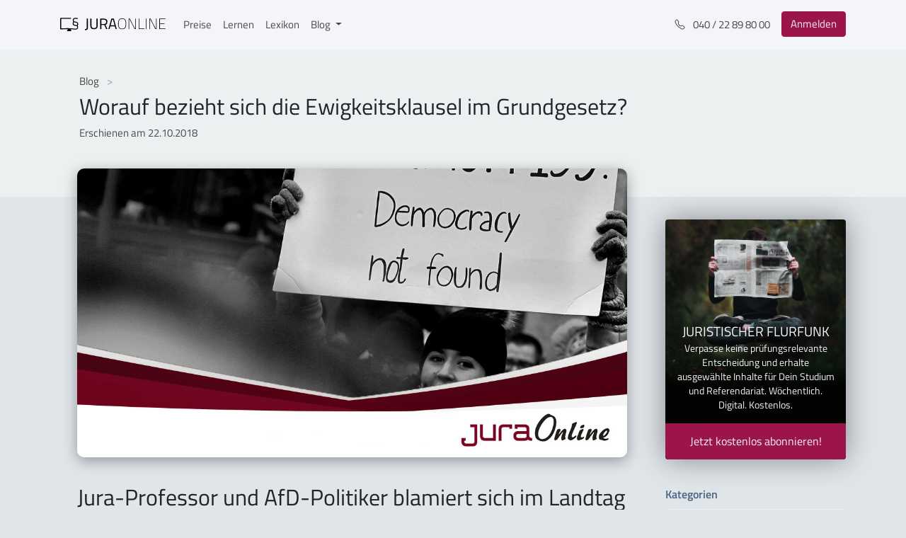

--- FILE ---
content_type: text/html
request_url: https://jura-online.de/blog/2018/10/22/worauf-bezieht-sich-die-ewigkeitsklausel-im-grundgesetz/
body_size: 12302
content:
<!DOCTYPE html>
<html lang="de">
    <head>
        <meta charset="UTF-8">
<meta http-equiv="X-UA-Compatible" content="IE=edge">
<meta name="viewport" content="width=device-width, initial-scale=1">
<meta property="og:locale" content="de">
<meta property="og:site_name" content="Jura Online | Der juristische Fachblog von Jura Online">


    
    <meta property="og:type" content="article">
    <meta property="og:title" content="Worauf bezieht sich die Ewigkeitsklausel im Grundgesetz?">
    <meta property="og:description" content="Demokratie auf ewig? Nicht für Jura-Professor Weber...">
    <meta property="og:image" content="/blog/2018/10/22/worauf-bezieht-sich-die-ewigkeitsklausel-im-grundgesetz/demokratie_weber_afd.jpg">
    <meta property="og:url" content="https://jura-online.de/blog/2018/10/22/worauf-bezieht-sich-die-ewigkeitsklausel-im-grundgesetz/">


<meta name="twitter:domain" content="https://jura-online.de/blog/">



    
    <meta name="description" content= "Demokratie auf ewig? Nicht für Jura-Professor Weber..." >
    <link rel="canonical" href="https://jura-online.de/blog/2018/10/22/worauf-bezieht-sich-die-ewigkeitsklausel-im-grundgesetz/">
    <title>Worauf bezieht sich die Ewigkeitsklausel im Grundgesetz? | Jura Online</title>



<meta name="backend-url" content="https://backend.jura-online.de" />

        
          
        
        
<link rel="stylesheet" href="/blog/css/style.css">

    <meta name="generator" content="Hexo 6.2.0"><link rel="alternate" href="/blog/rss.xml" title="Der juristische Fachblog von Jura Online" type="application/atom+xml">
</head>
    <body>
        <div id="page" class="site">
            <div id="navbar">
    <nav class="main-navbar navbar navbar-expand-sm navbar-light bg-white fixed-top">
        <div class="container-xl">
            <a href="/" class="navbar-brand py-0 mt-n1" title="Link zu Jura Online" alt="Jura Online Logo">
                <svg data-v-57ea3b44="" version="1.1" id="Ebene_1" xmlns="http://www.w3.org/2000/svg" xmlns:xlink="http://www.w3.org/1999/xlink" x="0px" y="0px" viewBox="0 0 1275.8 206.5" xml:space="preserve" class="logo"><g class="st0-dark"><path d="M333,137.4c0,27.3-10.6,30.4-34.6,30.4v-12.6c16.6,0,20.6-1.1,20.6-19.8V28.7h13.8L333,137.4z" class="st1-dark"></path> <path d="M405.8,144.1c19.7,0,30.8-7.6,30.8-27.3V28.7h13.8v87.7c0,28.8-15.8,40-44.6,40c-27.7,0-43.5-11.1-43.5-40
                    V28.7h14v88.1C376.3,136.5,387.2,144.1,405.8,144.1z" class="st1-dark"></path></g> <g class="st0-dark"><path d="M494.4,106.4v48.2h-14V28.7H527c26.4,0,40.2,11.6,40.2,38.2c0,18.6-7.3,31.5-23.1,36.6l24.2,51.1h-15.5
                    l-22.7-48.2H494.4z M527,41.1h-32.6v53h32.8c18.9,0,25.7-11.3,25.7-27.1C552.8,49.7,544.6,41.1,527,41.1z" class="st1-dark"></path></g> <g class="st0-dark"><path d="M614.7,28.7h30.6l34.6,125.9H666l-9.1-32.4h-53.9l-9.1,32.4h-13.8L614.7,28.7z M606.2,109.7h47.7l-19.1-69
                    h-9.5L606.2,109.7z" class="st1-dark"></path></g> <g class="st0-dark"><path d="M696,91.5c0-41.5,9.8-65.9,48.8-65.9c38.9,0,48.8,24,48.8,65.9c0,44-9.6,64.8-48.8,64.8
                    C705.5,156.3,696,133.7,696,91.5z M786.7,91.5c0-37.7-7.6-59.7-41.9-59.7c-34.6,0-41.9,21.7-41.9,59.7c0,38.2,6.7,58.6,41.9,58.6
                    C779.9,150.1,786.7,131.6,786.7,91.5z" class="st1-dark"></path> <path d="M822.1,27.3h15.5l60.6,121.2h4.9V27.3h6.6v127.4h-15.5L833.4,33.5h-4.7v121.2h-6.6V27.3z" class="st1-dark"></path> <path d="M943.2,154.7V27.3h6.6v121.2h62.1v6.2H943.2z" class="st1-dark"></path> <path d="M1031,27.3h6.6v127.4h-6.6V27.3z" class="st1-dark"></path> <path d="M1071.1,27.3h15.5l60.6,121.2h4.9V27.3h6.6v127.4h-15.5l-60.8-121.2h-4.7v121.2h-6.6V27.3z" class="st1-dark"></path> <path d="M1192.1,27.3h74.4v6.2h-67.9v53h57v6.2h-57v55.9h67.9v6.2h-74.4V27.3z" class="st1-dark"></path></g> <path d="M211.6,111.6c0.4-0.7,0.7-1.2,0.8-1.7c1.5-3.5,2.6-7.2,3.2-11c1.2-7.1,0.4-13.8-2.2-18.9
                  c-5.4-10.6-18.3-12.7-27.8-14.2l-2-0.3c-6.6-1-14.1-2.1-18-6.9c-4.1-5-4-14.4-1.5-19.7c3.4-7,12.2-8.5,18.9-8.6
                  c4.5,0,9,0.3,13.4,0.8h0.4c2.3,0.2,4.7,0.5,7,0.7c0.2,0,0.6,0.1,0.9,0.1c2,0.4,4.6,0.9,6.4-0.7c2-1.7,2-5.9,1.1-7.6
                  c-1.3-2.3-4.2-2.5-6.2-2.6c-0.3,0-0.6,0-0.8-0.1c-6.2-0.7-11.3-1.2-16-1.4c-9.3-0.5-20-0.1-28.2,6.1c-7,5.2-10.3,13.9-9.5,25.2
                  c0.4,6.2,2,11,4.8,14.7c0.4,0.4,0.7,0.9,1.1,1.3l0.4,0.4l0,0c-0.4,0.7-0.9,1.3-1.4,1.9c-0.7,0.9-1.3,1.9-1.8,2.8
                  c-5.3,8.8-7.5,22.6,0,32.2c6.7,8.6,19.2,10.4,27.4,11.6l2.8,0.4c5.5,0.7,11.7,1.5,15.8,4.7c4.6,3.6,4.2,11.1,3.5,15.3
                  c-1,6.1-4.4,10.7-9.7,12.9c-6.1,2.5-13.2,1.9-20,1.4h-0.4c-5.7-0.5-11.7-1.1-18.3-1.9c-12.4-1.6-25.4-2.3-36.5-2.8
                  c-33.5-1.4-67-0.9-100.4,1.5c-0.5,0-1.3,0.1-2.1,0.3c-1.6,0.3-3.3,0.4-5,0.3c0-0.1,0-0.2,0-0.4c0-1.4,0-2.8,0-4.1v-111
                  c0-0.3,0-0.7,0-1.1s0-0.7,0-1h0.7h113.1c1.7,0.1,3.3-0.4,4.5-1.6c1-1.2,1.5-2.8,1.3-4.4c-0.2-4.9-4.2-4.8-5.7-4.8H9.6
                  c-0.5,0-4.5-0.4-7.3,2.2c-1.6,1.5-2.5,3.7-2.4,5.9v120.8l0,0v2.7c0,3.3,2.6,8.3,9.5,8.3l0,0c0.6,0,40.2-3,83.8-2.9
                  c-1.9,3.5-3.7,7-5.5,10.6c-1.4,2.8-6.2,8.8-3.9,12.1c1.8,2.6,6.7,1.6,9.3,1.6h33.3c3.1,0,9,0.7,8.2-4.5c-0.2-1.6-1.5-3.2-2.2-4.6
                  l-4.7-8.9l-2.9-5.5c10.3,0.4,20.4,1.1,29.8,2.2l4.2,0.5c7.1,1.1,14.3,1.7,21.5,1.8c15.5,0,31-4.1,34.6-22.4c1-5,2.4-17.2-4.8-24.7
                  C210.6,113.5,211,112.6,211.6,111.6z M197.6,107.9c-0.7-0.3-1.3-0.5-2-0.7c-3.8-0.9-7.6-1.6-11.5-2.2c-10.3-1.5-21.4-3.9-22.8-14.1
                  c-0.8-5.4,0.9-11,5-17.3l0.2-0.3c0.1-0.2,0.3-0.5,0.4-0.6c0.8,0.2,1.5,0.4,2.2,0.7c0.8,0.3,1.6,0.6,2.4,0.8c3.8,1,7.6,1.7,11.4,2.3
                  l2.2,0.4c6.5,1,14.6,2.3,18,7.7c5,7.9,0.3,20-1.8,24.4C200.1,108.8,198.8,108.4,197.6,107.9L197.6,107.9z M201.1,109.8L201.1,109.8z
                  " class="st1-dark"></path></svg>
            </a>
            <div id="navbarSupportedContent" class="collapse navbar-collapse">
                <ul class="navbar-nav mr-auto">
                    <li class="nav-item">
                        <a href="/preise/" class="nav-link" alt="Link zu Preisen">Preise</a>
                    </li>
                    <li class="nav-item">
                        <a href="/lernen/" class="nav-link" alt="Link zu Lernen">Lernen</a>
                    </li>
                    <li class="nav-item">
                        <a href="/lexikon/" class="nav-link" alt="Link zu Lexikon">Lexikon</a>
                    </li>
                    <li class="nav-item dropdown">
                        <a 
                            href="#" 
                            id="navbarDropdown" 
                            role="button" 
                            aria-haspopup="true" 
                            aria-expanded="false" 
                            class="nav-link dropdown-toggle"
                            data-toggle="dropdown"
                            alt="Link zu Blog">
                                Blog
                        </a>
                        <div aria-labelledby="navbarDropdown" class="dropdown-menu">
                            <a href="/blog/" class="dropdown-item" alt="Dropdown Menu für die Übersicht">Übersicht</a>
                            <div class="dropdown-divider"></div>
                            <a title="Kategorien" alt="Kategorien"></a>
                            <a
                                href="/blog/wusstest-du-uebrigens/"
                                class="dropdown-item"
                                alt="Link zu Aktuelles">Aktuelles
                            </a> 
                            <a
                                href="/blog/urteilsticker/"
                                class="dropdown-item"
                                alt="Link zu Urteilsticker">Urteilsticker
                            </a> 
                            <a
                                href="/blog/examensreport/"
                                class="dropdown-item"
                                alt="Link zu Examensreport">Examensreport
                            </a> 
                            <a
                                href="/blog/klassiker/"
                                class="dropdown-item"
                                alt="Link zu Klassiker">Klassiker
                            </a>
                        </div>
                    </li>
                </ul>
            </div>
            <ul class="navbar-nav ml-auto">
                <li class="nav-item d-none d-md-block mr-md-2">
                    <a href="tel:+494022898000" class="nav-link" title="Telefonnummer" alt="Telefonnummer">
                        <svg
                            width="1em" height="1em" viewBox="0 0 16 16" fill="currentColor"
                            xmlns="http://www.w3.org/2000/svg" class="bi bi-telephone mr-2">
                            <path fill-rule="evenodd"
                                d="M3.925 1.745a.636.636 0 0 0-.951-.059l-.97.97c-.453.453-.62 1.095-.421 1.658A16.47 16.47 0 0 0 5.49 10.51a16.471 16.471 0 0 0 6.196 3.907c.563.198 1.205.032 1.658-.421l.97-.97a.636.636 0 0 0-.06-.951l-2.162-1.682a.636.636 0 0 0-.544-.115l-2.052.513a1.636 1.636 0 0 1-1.554-.43L5.64 8.058a1.636 1.636 0 0 1-.43-1.554l.513-2.052a.636.636 0 0 0-.115-.544L3.925 1.745zM2.267.98a1.636 1.636 0 0 1 2.448.153l1.681 2.162c.309.396.418.913.296 1.4l-.513 2.053a.636.636 0 0 0 .167.604L8.65 9.654a.636.636 0 0 0 .604.167l2.052-.513a1.636 1.636 0 0 1 1.401.296l2.162 1.681c.777.604.849 1.753.153 2.448l-.97.97c-.693.693-1.73.998-2.697.658a17.47 17.47 0 0 1-6.571-4.144A17.47 17.47 0 0 1 .639 4.646c-.34-.967-.035-2.004.658-2.698l.97-.969z">
                            </path>
                        </svg>
                        040 / 22 89 80 00
                    </a>
                </li>
                <li class="nav-item">
                    <a 
                        href="/"
                        class=" btn btn-danger my-sm-0 mr-2 mr-sm-0 my-lg-0"
                        alt="Link zum Login">
                            Anmelden
                    </a>
                </li>
            </ul> 
            <button
                data-toggle="collapse" 
                data-target="#navbarSupportedContent"
                aria-controls="navbarSupportedContent" 
                aria-expanded="false" 
                aria-label="Toggle navigation"
                class="navbar-toggler">
                <span class="navbar-toggler-icon"></span>
            </button>
        </div>
    </nav>
</div>
            

<header class="jumbotron jumbotron-fluid jumbotron-single-post jumbotron-header">
    <div class="container">
        <nav aria-label="breadcrumb">
            <ol class="breadcrumb">
                <li class="breadcrumb-item">
                    <a href="/blog/"alt="Link zum Blog">Blog </a>
                </li> 
            </ol>
        </nav> 
        <h1>Worauf bezieht sich die Ewigkeitsklausel im Grundgesetz?</h1> 
        <div class="row">
            
            <p itemprop="datePublished" class="date mb-1">
              Erschienen am 22.10.2018
            </p>
        </div>
    </div>
</header>



            <div class="page-wrapper container">
                <div class="row">
                    <div class="col-md-7 col-lg-8 col-xl-9">
                        <main>
                            <div class="">
    <article class="single-post-content">
        <div class="single-post-content-body">
            
                <div class="post-thumbnail">
                    <img src="/blog/2018/10/22/worauf-bezieht-sich-die-ewigkeitsklausel-im-grundgesetz/demokratie_weber_afd.jpg" style="width: 100%" alt="Worauf bezieht sich die Ewigkeitsklausel im Grundgesetz?"/>
                </div>
                <div id="post-content">
                    <h2 id="Jura-Professor-und-AfD-Politiker-blamiert-sich-im-Landtag-von-Mecklenburg-Vorpommern"><a href="#Jura-Professor-und-AfD-Politiker-blamiert-sich-im-Landtag-von-Mecklenburg-Vorpommern" class="headerlink" title="Jura-Professor und AfD-Politiker blamiert sich im Landtag von Mecklenburg-Vorpommern"></a>Jura-Professor und AfD-Politiker blamiert sich im Landtag von Mecklenburg-Vorpommern</h2><p>Vor wenigen Tagen sorgte der AfD-Politiker und Jura-Professor Ralph Weber für Schlagzeilen, als er sich bei einer Landtagssitzung in Mecklenburg-Vorpommern während einer Debatte über die Einführung von Bürgerbefragungen vom parlamentarischen System der Bundesrepublik distanzierte. Zudem betonte er, dass alles verändert werden könne und bezog sich dabei auch auf die Ewigkeitsgarantie im Grundgesetz, also auf Artikel, die auch durch Parlamentsbeschluss nicht geändert werden können. Dabei sagte er aber, dass sich die Ewigkeitsklausel lediglich auf Art. 1 GG (Würde des Menschen ist unantastbar) und die Abschaffung der Todesstrafe beziehen würde. Den Art. 20 GG, in welchem die Demokratie, der Rechtsstaat, der Sozialstaat und der Föderalismus festgelegt sind, nannte er ausdrücklich nicht. </p>
<p> </p>
<h4 id="Worum-geht-es"><a href="#Worum-geht-es" class="headerlink" title="Worum geht es?"></a><strong>Worum geht es?</strong></h4><p>Prompt nach der getätigten Aussage wurde von anderen Abgeordneten die <strong>Ewigkeitsklausel des Grundgesetzes</strong> wieder aufgegriffen. Gemeint ist damit, dass einige Bestimmungen, die im Grundgesetz festgelegt sind, niemals aufgehoben werden können. Sie sind „ewig“, was in diesem Sinne bedeutet, dass sie <strong>so lange wirksam sind, wie das Grundgesetz für die Bundesrepublik Deutschland gilt</strong>.</p>
<p>Die Erfahrungen aus der Zeit des Nationalsozialismus bewegten den Parlamentarischen Rat dazu, der demokratischen Grundordnung mit Art. 79 III GG, Art. 20 GG und Art. 1 GG einen gewissen Bestandsschutz zu verleihen. Ein Missbrauch der Verfassung sollte für die Zukunft unmöglich gemacht werden. Mithilfe des Grundgedankens einer <strong>wehrhaften Demokratie</strong> sollte der Kern der Verfassung sowie das darin festgelegte politische System aktiv vor Umwälzung bewahrt werden. Im Vordergrund steht also der Schutz der freiheitlichen demokratischen Grundordnung. Durch mehrere im Grundgesetz verankerte Prinzipien wird eine aktive Verteidigung der Demokratie durch rechtsstaatliche Mittel ermöglicht. Eines dieser Prinzipien besteht in der sogenannten Ewigkeitsklausel in Art. 79 III GG:</p>
<blockquote>
<p><em>„Eine Änderung dieses Grundgesetzes, durch welche die Gliederung des Bundes in Länder, die grundsätzliche Mitwirkung der Länder bei der Gesetzgebung oder die in den Artikel 1 und 20 niedergelegten Grundsätze berührt werden, sind unzulässig.“</em></p>
</blockquote>
<p> </p>
<h4 id="Das-Demokratieprinzip-und-die-wichtigsten-Auspragungen"><a href="#Das-Demokratieprinzip-und-die-wichtigsten-Auspragungen" class="headerlink" title="Das Demokratieprinzip und die wichtigsten Ausprägungen"></a>Das Demokratieprinzip und die wichtigsten Ausprägungen</h4><p>Über die Ewigkeitsgarantie aus Art. 79 III GG ist das politische System also an Grundwerte gebunden und zur Verteidigung dieser Wertbindung ausgestattet. Die Grundprinzipien der Verfassung kann das Parlament auch bei Zweidrittelmehrheit nicht abschaffen. Wer sich also über die Grenzen des Art. 79 III GG hinweg setzen möchte, der muss einen Verfassungsumsturz herbeiführen. Die Ewigkeitsklausel richtet sich aber nicht nur an <strong>potentielle Verfassungsgegner,</strong> sondern auch an den möglicherweise <strong>irrenden Gesetzgeber</strong>. So entfaltet sich der Schutz sowohl gegenüber Angriffen von außen als auch bei Übergriffen seitens der Staatsorgane. Damit bildet die <strong>Ewigkeitsgarantie als Konzeptteil der wehrhaften Demokratie</strong> eine wichtige Ergänzung zu solchen staatsschützenden Bestimmungen, die sich nur gegen Gefährdungen von außen richten.</p>
<p>Im Detail besteht nach Art. 79 III GG eine Garantie der in Art. 1 GG aufgeführten Grund- und Menschenrechte sowie der in Art. 20 GG genannten <strong>wichtigsten Staatsprinzipien</strong>. Dazu zählen die <strong>Demokratie</strong>, die <strong>Bundesstaatlichkeit</strong>, die <strong>Rechtsstaatlichkeit</strong> und <strong>Sozialstaatlichkeit</strong>.</p>
<p> </p>
<h4 id="Reprasentative-Demokratie"><a href="#Reprasentative-Demokratie" class="headerlink" title="Repräsentative Demokratie"></a><strong>Repräsentative Demokratie</strong></h4><p>Betroffen von der Aussage des AfD-Politikers Weber ist hier vorrangig das <strong>Demokratieprinzip</strong>. Die Grundentscheidung für die Demokratie ist wohl als wichtigste und aussagekräftigste <strong>Unantastbarkeitsnorm</strong> anzusehen. So folgt aus Art. 20 II 1 GG, dass <strong>alle Gewalt vom Volk ausgeht</strong>. Die Errichtung und Organisation der politischen Herrschaftsgewalt ist damit auf eine vom Volk ausgehende Entscheidung und Legitimation zurückzuführen.</p>
<p>Die Grundsätze des Demokratieprinzips fordern ferner ein durch Staatsangehörigkeit auf Dauer verbundenes Staatsvolk, das durch <strong>Wahlen einen Gesetzgeber hervorbringt</strong> und <strong>periodisch neu bestätigt</strong>. Dieser soll für das Volk die vom Volk ausgehende Staatsgewalt ausüben. Dementsprechend wird die Staatsform der Bundesrepublik Deutschland als <strong>repräsentative Demokratie</strong> bezeichnet, in der das Volk die Staatsgewalt durch Wahlen ausübt. Demgegenüber entscheidet das Volk bei Abstimmungen unmittelbar, wobei diese auf Bundesebene nur in absoluten Ausnahmefällen vorgesehen sind (vgl. Neuregelung der BRD, Art. 29 GG).</p>
<p>Ein weiterer Ausfluss der demokratischen Grundordnung ist das <strong>Mehrheitsprinzip</strong>. Zur Wahrung eines effektiven Entscheidungsprozesses entscheidet bei Abstimmungen im Bundestag generell die Mehrheit. Das Mehrheitsprinzip darf jedoch nicht so weit gehen, dass Minderheiten keine Rechte mehr haben. Vielmehr muss die Minderheit nach einem gewissen zeitlichen Ablauf zumindest die Chance haben, selbst Mehrheit zu werden. Dementsprechend ist die Amtsdauer der Volksvertreter sowie der übrigen Staatsorgane nach Wahlperioden bemessen (derzeit: 4 Jahre).</p>
<p>Zusätzliche Konkretisierung des Demokratieprinzips ist auch das <strong>Mehrparteiensystem</strong>. Die Parteien nehmen in Deutschland sowohl bei Organisation der Wahlvorbereitung als auch zwischen den Wahlgängen eine wichtige Funktion bei der politischen Willensbildung wahr.</p>
<p>Da das Demokratieprinzip einen Prozess öffentlicher Willensbildung voraussetzt, findet es auch Ausprägungen in den Grundrechten der Meinungsfreiheit, der Versammlungsfreiheit und der Vereinigungsfreiheit (Art. 5, 8 und 9 GG).
 </p>
<h4 id="Demokratieprinzip-und-aktuelle-Herausforderungen-Das-„Forum-Recht”"><a href="#Demokratieprinzip-und-aktuelle-Herausforderungen-Das-„Forum-Recht”" class="headerlink" title="Demokratieprinzip und aktuelle Herausforderungen - Das „Forum Recht”"></a><strong>Demokratieprinzip und aktuelle Herausforderungen - Das „Forum Recht”</strong></h4><p>Wirft man einen Blick auf die aktuellen Wahlergebnisse in Bayern, die sich in der Zusammensetzung der Parlamente abzeichnenden Veränderungen und die teilweise die freiheitlich-demokratische Grundordnung in Frage stellenden Äußerungen von manch Abgeordneten, stellt man fest, dass sich das Demokratieprinzip in Zukunft gegenüber gewissen Herausforderung bewähren muss.  </p>
<p>Gerade vor dem geschichtlichen Hintergrund Deutschlands, gilt es, das Bewusstsein für die Möglichkeiten und Grenzen der freiheitlich-demokratischen Grundordnung wieder zu schärfen. Zu diesem Zweck hat der Bundestag vor wenigen Tagen die Gründung eines <strong>Forums Recht</strong> beschlossen. 
 </p>
<blockquote>
<p><em>„Weil der Rechtsstaat in vielen Staaten unter Druck gerät und es auch in Deutschland anti-rechtsstaatliche Tendenzen gibt, wollen wir mit dem Forum Recht einen Ort schaffen, der für die Vorteile und die Werte des Rechtsstaats wirbt”,</em></p>
</blockquote>
<p>sagt Johannes Fechner, rechtspolitischer Sprecher der SPD. Mit dem Forum Recht soll in Karlsruhe ein Zentrum entstehen, in dem Bürger und Bürgerinnen den Rechtsstaat erleben und verstehen können. Durch moderne und interaktive Gestaltung soll politisches Wissen vermittelt und dazu angeregt werden, sich mit politischen Themen vertieft auseinander zu setzen. Dies soll nicht nur auf dem Gelände des Bundesgerichtshofs geschehen, sondern auch mit bundesweiten Projekten.</p>
<p>Hinter dem Projekt stehen namhafte Juristen, die bereits eine ausführliche Machbarkeitsstudie vorgelegt haben und auf dessen Grundlage und unter Berücksichtigung der Vorschläge der verschiedenen Akteure der Zivilgesellschaft nun ein Realisierungskonzept vorgelegt wurde. Das „Forum Recht” ist auch Thema des Koalitionsvertrages zwischen CDU, CSU und SPD. Ziel ist laut Koalitionsvertrag, den Bürgern den Rechtsstaat im Sinne einer gewachsenen Rechtskultur als unverzichtbaren Teil des Zusammenlebens näherzubringen.<br>Die kalkulierten Kosten für den Bau in Karlsruhe belaufen sich auf rund 75 Millionen Euro. Laufen die Bauarbeiten nach Plan, so soll der Bau 2023 fertig sein. <br> <br> <br>Abschließend lässt sich somit festhalten, dass die Staatszielbestimmungen die obersten Leitlinien des deutschen Rechts und auch dessen ewigen Bestand bilden. Letzteres normiert die Ewigkeitsklausel des Art. 79 III GG. Dieser regelt Grundgesetzänderungen und bestimmt, dass Art. 1 und 20 GG nicht geändert werden und somit auch nicht abgeschafft werden dürfen. In der mündlichen Prüfung wird gern die Frage gestellt, ob die Ewigkeitsklausel selbst geändert werden könne. Nach dem Wortlaut wäre dies möglich. Es widerspräche jedoch dem Sinn und Zweck der Norm. Denn könnte man die Ewigkeitsklausel abschaffen, wäre es auch möglich, die Art. 1 und 20 GG zu ändern. Dies verstieße jedoch gegen den Regelungszweck der Ewigkeitsklausel, sodass eine Änderung dieser Norm nicht möglich ist. <a target="_blank" rel="noopener" href="https://jura-online.de/lernen/staatszielbestimmungen-art-20-20a-gg/241/excursus?utm_campaign=Wusstest_Du_Worauf_bezieht_sich_die_Ewigkeitsklausel_im_Grundgesetz?"><strong>Hier kannst Du Dir die Lerneinheiten zu den Staatszielbestimmungen nochmal in Ruhe anschauen.</strong></a></p>

                </div>
            
            
            <div id="post-paywall-overlay">
  <div id="post-paywall-bg"></div>
  <div id="post-paywall-card">
    <div class="card shadow-lg py-4">
      <div class="card-body text-center py-4">
        <img src="/blog/img/blog-plus-sign.svg" alt="BlogPlus"/>
        <h3>Du möchtest weiterlesen?</h3>
        <p>Dieser Beitrag steht exklusiv Kunden von Jura Online zur Verfügung.</p>
        <a href="/preise/" class=" btn btn-success" alt="Paket auswählen">
          Paket auswählen
        </a>
      </div>
    </div>
  </div>
</div>

            <div class="relevant"><h3>Relevante Lerneinheiten</h3><ul><li><strong><a target="_blank" rel="noopener" href="https://jura-online.de/lernen/staatszielbestimmungen-art-20-20a-gg/241/excursus?utm_campaign=Wusstest_Du_Worauf_bezieht_sich_die_Ewigkeitsklausel_im_Grundgesetz?">Staatszielbestimmungen, Art. 20, 20a GG</a></strong></li></ul></div>
        
            <div class="post-footer">
                
                    <h5>Kategorien</h5>
                    <div class="post-categories">
                        
                            <a class="btn btn-primary" href="/blog/wusstest-du-uebrigens/"
                                title="category-button"
                                alt="Link zu Kategorien">
                                Wusstest Du übrigens...?
                            </a>
                        
                    </div>
                
                
                    <h6>Tags</h6>
                    <div class="post-tags">
                        
                    </div>
                
            </div>
        </div>
    </article>
</div>

<script>
    let postLinks = document.querySelectorAll('#post-content a, .post-content-only a');
    let learnPath = 'https://jura-online.de/lernen';

    function findPlatformLinks(nodeList) {
        return Object.values(nodeList)
            .filter((element)=>element.getAttribute('href').includes(learnPath))
            .map((element) => {  
                element.classList.add('platform-link');
                return element;
            });
    }
    findPlatformLinks(postLinks);

    //find the blockquotes with the relevant text inside to add a class for styling purpose
    let blockquotes = document.querySelectorAll('#post-content blockquote, .post-content-only blockquote');
    function findRelevanteLerneinheit ( query ) {
        Object.values(query).map( function(str) { 
            if (str.innerText.includes('Relevante Lerneinheit')) {
                str.classList.add('platform-link')
            }
        });
    }
    findRelevanteLerneinheit(blockquotes);

    let paragraphs = document.querySelectorAll('#post-content > p, .post-content-only > p');
    if ( paragraphs[3] ) {
        paragraphs[3].insertAdjacentHTML('afterend', `<div class="sidebar-learn-adv">
    <div class="sidebar-adv sidebar-learn-adv sidebar-learn-adv-v1">
        <div class="card shadow-lg border-0">
            <div class="card-header text-white">
                <p class="lead text-white text-center mb-2 mt-0">Effektiver lernen?</p> 
                <ul class="mb-0">
                    <li><svg xmlns="http://www.w3.org/2000/svg" width="16" height="16" fill="currentColor" class="bi bi-check-lg" viewBox="0 0 16 16">
                        <path d="M12.736 3.97a.733.733 0 0 1 1.047 0c.286.289.29.756.01 1.05L7.88 12.01a.733.733 0 0 1-1.065.02L3.217 8.384a.757.757 0 0 1 0-1.06.733.733 0 0 1 1.047 0l3.052 3.093 5.4-6.425a.247.247 0 0 1 .02-.022Z"/>
                      </svg>Alle Lerninhalte für das Jurastudium, Examen und Referendariat auf einer Plattform</li> 
                    <li><svg xmlns="http://www.w3.org/2000/svg" width="16" height="16" fill="currentColor" class="bi bi-check-lg" viewBox="0 0 16 16">
                        <path d="M12.736 3.97a.733.733 0 0 1 1.047 0c.286.289.29.756.01 1.05L7.88 12.01a.733.733 0 0 1-1.065.02L3.217 8.384a.757.757 0 0 1 0-1.06.733.733 0 0 1 1.047 0l3.052 3.093 5.4-6.425a.247.247 0 0 1 .02-.022Z"/>
                      </svg>Erklärvideos mit interaktiven Verständnisfragen</li> 
                    <li><svg xmlns="http://www.w3.org/2000/svg" width="16" height="16" fill="currentColor" class="bi bi-check-lg" viewBox="0 0 16 16">
                        <path d="M12.736 3.97a.733.733 0 0 1 1.047 0c.286.289.29.756.01 1.05L7.88 12.01a.733.733 0 0 1-1.065.02L3.217 8.384a.757.757 0 0 1 0-1.06.733.733 0 0 1 1.047 0l3.052 3.093 5.4-6.425a.247.247 0 0 1 .02-.022Z"/>
                      </svg>Skripte zum Nachlesen</li> 
                    <li><svg xmlns="http://www.w3.org/2000/svg" width="16" height="16" fill="currentColor" class="bi bi-check-lg" viewBox="0 0 16 16">
                        <path d="M12.736 3.97a.733.733 0 0 1 1.047 0c.286.289.29.756.01 1.05L7.88 12.01a.733.733 0 0 1-1.065.02L3.217 8.384a.757.757 0 0 1 0-1.06.733.733 0 0 1 1.047 0l3.052 3.093 5.4-6.425a.247.247 0 0 1 .02-.022Z"/>
                      </svg>Original Klausurfälle mit Musterlösung</li> 
                    <li><svg xmlns="http://www.w3.org/2000/svg" width="16" height="16" fill="currentColor" class="bi bi-check-lg" viewBox="0 0 16 16">
                        <path d="M12.736 3.97a.733.733 0 0 1 1.047 0c.286.289.29.756.01 1.05L7.88 12.01a.733.733 0 0 1-1.065.02L3.217 8.384a.757.757 0 0 1 0-1.06.733.733 0 0 1 1.047 0l3.052 3.093 5.4-6.425a.247.247 0 0 1 .02-.022Z"/>
                      </svg>Hilfreiche Lern-Analytics</li>
                </ul>
            </div> 
            <a href="/signup/" class="btn btn-lg btn-danger btn-block rounded-top-0" title="Button zum Signup" alt="Link zum Signup">
                Kostenlos testen
            </a>
        </div>
    </div>
</div> `);
    }
</script>
                            
        
                        </main>
                    </div>
                    <div class="col-md-5 col-lg-4 col-xl-3">
                        <aside role="complementary" class="sidebar">
    <div class="card card-signup-flurfunk">
    <div class="card-body">
        <div class="text-white pt-3 px-2 lead text-center text-uppercase">
            Juristischer Flurfunk
        </div> 
        <p class="px-3 text-white text-center small">
            Verpasse keine prüfungsrelevante Entscheidung und erhalte ausgewählte Inhalte für Dein Studium und Referendariat.
            Wöchentlich. Digital. Kostenlos.
        </p> 
        <a target="_blank" rel="noopener" href="https://flurfunk.jura-online.de/" class="btn btn-danger btn-lg btn-block rounded-top-0"
            title="flurfunk-button"
            alt="link zum Flurfunk">
            Jetzt kostenlos abonnieren!
        </a>
    </div>
</div> 
    <div class="card card-categories">
    <div class="card-header">
        <h3 class="card-title my-0">Kategorien</h3>
    </div> 
    <div class="list-group list-group-flush">
        
            <div class="list-group-item list-group-item-action">
                <ul class="list-group-item-list"><li class="list-group-item-list-item"><a class="list-group-item-list-link" href="/blog/examensreport/">Examensreport</a><ul class="list-group-item-list-child"><li class="list-group-item-list-item"><a class="list-group-item-list-link" href="/blog/examensreport/strafrecht/">Strafrecht</a></li><li class="list-group-item-list-item"><a class="list-group-item-list-link" href="/blog/examensreport/zivilrecht/">Zivilrecht</a></li><li class="list-group-item-list-item"><a class="list-group-item-list-link" href="/blog/examensreport/oeffentliches-recht/">Öffentliches Recht</a></li></ul></li><li class="list-group-item-list-item"><a class="list-group-item-list-link" href="/blog/gastbeitraege/">Gastbeiträge</a></li><li class="list-group-item-list-item"><a class="list-group-item-list-link" href="/blog/Im-Horsaal-neben/">Im Hörsaal neben...</a></li><li class="list-group-item-list-item"><a class="list-group-item-list-link" href="/blog/lehrreiches/">Lehrreiches</a></li><li class="list-group-item-list-item"><a class="list-group-item-list-link" href="/blog/referendariat/">Referendariat</a></li><li class="list-group-item-list-item"><a class="list-group-item-list-link" href="/blog/seitennews/">Seitennews</a></li><li class="list-group-item-list-item"><a class="list-group-item-list-link" href="/blog/urteilsticker/">Urteilsticker</a><ul class="list-group-item-list-child"><li class="list-group-item-list-item"><a class="list-group-item-list-link" href="/blog/urteilsticker/strafrecht/">Strafrecht</a></li><li class="list-group-item-list-item"><a class="list-group-item-list-link" href="/blog/urteilsticker/zivilrecht/">Zivilrecht</a></li><li class="list-group-item-list-item"><a class="list-group-item-list-link" href="/blog/urteilsticker/oeffentliches-recht/">Öffentliches Recht</a></li></ul></li><li class="list-group-item-list-item"><a class="list-group-item-list-link" href="/blog/webinar/">Webinar</a></li><li class="list-group-item-list-item"><a class="list-group-item-list-link" href="/blog/wusstest-du-uebrigens/">Wusstest Du übrigens...?</a></li><li class="list-group-item-list-item"><a class="list-group-item-list-link" href="/blog/klassiker/">„Klassiker"</a><ul class="list-group-item-list-child"><li class="list-group-item-list-item"><a class="list-group-item-list-link" href="/blog/klassiker/strafrecht/">Strafrecht</a></li><li class="list-group-item-list-item"><a class="list-group-item-list-link" href="/blog/klassiker/zivilrecht/">Zivilrecht</a></li><li class="list-group-item-list-item"><a class="list-group-item-list-link" href="/blog/klassiker/oeffentliches-recht/">Öffentliches Recht</a></li></ul></li></ul>
            </div>
          
    </div>
</div> 
    <div class="sidebar-learn-adv">
    <div class="sidebar-adv sidebar-learn-adv sidebar-learn-adv-v1">
        <div class="card shadow-lg border-0">
            <div class="card-header text-white">
                <p class="lead text-white text-center mb-2 mt-0">Effektiver lernen?</p> 
                <ul class="mb-0">
                    <li><svg xmlns="http://www.w3.org/2000/svg" width="16" height="16" fill="currentColor" class="bi bi-check-lg" viewBox="0 0 16 16">
                        <path d="M12.736 3.97a.733.733 0 0 1 1.047 0c.286.289.29.756.01 1.05L7.88 12.01a.733.733 0 0 1-1.065.02L3.217 8.384a.757.757 0 0 1 0-1.06.733.733 0 0 1 1.047 0l3.052 3.093 5.4-6.425a.247.247 0 0 1 .02-.022Z"/>
                      </svg>Alle Lerninhalte für das Jurastudium, Examen und Referendariat auf einer Plattform</li> 
                    <li><svg xmlns="http://www.w3.org/2000/svg" width="16" height="16" fill="currentColor" class="bi bi-check-lg" viewBox="0 0 16 16">
                        <path d="M12.736 3.97a.733.733 0 0 1 1.047 0c.286.289.29.756.01 1.05L7.88 12.01a.733.733 0 0 1-1.065.02L3.217 8.384a.757.757 0 0 1 0-1.06.733.733 0 0 1 1.047 0l3.052 3.093 5.4-6.425a.247.247 0 0 1 .02-.022Z"/>
                      </svg>Erklärvideos mit interaktiven Verständnisfragen</li> 
                    <li><svg xmlns="http://www.w3.org/2000/svg" width="16" height="16" fill="currentColor" class="bi bi-check-lg" viewBox="0 0 16 16">
                        <path d="M12.736 3.97a.733.733 0 0 1 1.047 0c.286.289.29.756.01 1.05L7.88 12.01a.733.733 0 0 1-1.065.02L3.217 8.384a.757.757 0 0 1 0-1.06.733.733 0 0 1 1.047 0l3.052 3.093 5.4-6.425a.247.247 0 0 1 .02-.022Z"/>
                      </svg>Skripte zum Nachlesen</li> 
                    <li><svg xmlns="http://www.w3.org/2000/svg" width="16" height="16" fill="currentColor" class="bi bi-check-lg" viewBox="0 0 16 16">
                        <path d="M12.736 3.97a.733.733 0 0 1 1.047 0c.286.289.29.756.01 1.05L7.88 12.01a.733.733 0 0 1-1.065.02L3.217 8.384a.757.757 0 0 1 0-1.06.733.733 0 0 1 1.047 0l3.052 3.093 5.4-6.425a.247.247 0 0 1 .02-.022Z"/>
                      </svg>Original Klausurfälle mit Musterlösung</li> 
                    <li><svg xmlns="http://www.w3.org/2000/svg" width="16" height="16" fill="currentColor" class="bi bi-check-lg" viewBox="0 0 16 16">
                        <path d="M12.736 3.97a.733.733 0 0 1 1.047 0c.286.289.29.756.01 1.05L7.88 12.01a.733.733 0 0 1-1.065.02L3.217 8.384a.757.757 0 0 1 0-1.06.733.733 0 0 1 1.047 0l3.052 3.093 5.4-6.425a.247.247 0 0 1 .02-.022Z"/>
                      </svg>Hilfreiche Lern-Analytics</li>
                </ul>
            </div> 
            <a href="/signup/" class="btn btn-lg btn-danger btn-block rounded-top-0" title="Button zum Signup" alt="Link zum Signup">
                Kostenlos testen
            </a>
        </div>
    </div>
</div> 
</aside>
                    </div>
                    
                </div>
            </div>
            
<footer id="jo-blog-footer" class="site-footer mt-4 bg-primary text-white">
    <div class="container">
        <div class="row">
            <div class="col-md-4 text-center text-md-left">
                <div class="footer-content">
                    <h4 id="über-jura-online">
                        Über Jura Online
                    </h4>
                    <p><strong>Deine Lernplattform für das Jurastudium, das 1. Examen, das Referendariat und das 2. Examen.</strong></p>
                    <p>
                        Jura Online ist Dein Lernsystem, Klausurentrainer und Nachschlagewerk in einem – das gesamte klausurrelevante Wissen vom 1. Semester bis zum 2. Examen findest Du gebündelt in unserer digitalen Lernplattform.
                    </p>
                </div>
            </div> 
            <div class="col-sm-4">
                <div class="mb-4 mb-lg-0">
                    <div class="category mb-3">
                        <p class="text-white opacity-50 mb-1">
                            Lernsituationen
                        </p> 
                        <p class="m-n1">
                            <a href="/jurastudium/" title="Erfahre, wie Jura Online Dich in Deinem Jurastudium unterstützen kann." class="d-inline-block m-1" alt="Link zu Pfad Jurastudium">
                                Studium
                            </a> 
                            <a href="/1-staatsexamen/" title="Vorbereitung auf das 1. Staatsexamen mit Jura Online" class="d-inline-block m-1" alt="Link zu Pfad 1. Staatsexamen">
                                1. Staatsexamen
                            </a> 
                            <a href="/2-staatsexamen/" title="Vorbereitung auf das 2. Staatsexamen  mit Jura Online" class="d-inline-block m-1" alt="Link zu Pfad 2. Staatsexamen">
                                2. Staatsexamen
                            </a>
                        </p>
                    </div>
                    <div class="category mb-3">
                        <p class="text-white opacity-50 mb-1">
                            Rechtsgebiete
                        </p> 
                        <p class="m-n1">
                            <a href="/zivilrecht/" title="Lerne für Deine Klausuren im Zivilrecht mit Jura Online" class="d-inline-block m-1" alt="Link zu Pfad Zivilrecht">
                                Zivilrecht
                            </a> 
                            <a href="/strafrecht/" title="Lerne für Deine Klausuren im Strafrecht mit Jura Online" class="d-inline-block m-1" alt="Link zu Pfad Strafrecht">
                                Strafrecht
                            </a> 
                            <a href="/oeffentliches-recht/" title="Lerne für Deine Klausuren im Öffentlichen Recht mit Jura Online" class="d-inline-block m-1" alt="Link zu Pfad Öffentliches Recht">
                                Öffentliches Recht
                            </a>
                        </p>
                    </div> 
                <div class="category mb-3">
                    <p class="text-white opacity-50 mb-1">
                        Materialien
                    </p> 
                    <p class="m-n1">
                        <a href="/testfragen/" title="Lerne für Deine Klausuren im Zivilrecht mit Jura Online" class="d-inline-block m-1" alt="Link zu Pfad Testfragen">
                            Testfragen
                        </a> 
                        <a href="/lexikon-und-definitionen/" title="Lerne für Deine Klausuren im Strafrecht mit Jura Online" class="d-inline-block m-1" alt="Link zu Pfad Lexikon">
                            Lexikon &amp; Definitionen
                        </a>
                    </p>
                </div>
            </div>
        </div> 
        <div class="col-sm-4">
            <div>
                <div class="social-networks mb-4">
                    <a href="https://www.facebook.com/Juralernplattform" title="Besuche und folge uns auf Facebook" target="blank" rel="nofollow" class="social-media-btn m-3" alt="Link zu Facebook">
                        <svg xmlns="http://www.w3.org/2000/svg" width="40" height="40" fill="currentColor" viewBox="0 0 16 16" class="bi bi-facebook">
                            <path d="M16 8.049c0-4.446-3.582-8.05-8-8.05C3.58 0-.002 3.603-.002 8.05c0 4.017 2.926 7.347 6.75 7.951v-5.625h-2.03V8.05H6.75V6.275c0-2.017 1.195-3.131 3.022-3.131.876 0 1.791.157 1.791.157v1.98h-1.009c-.993 0-1.303.621-1.303 1.258v1.51h2.218l-.354 2.326H9.25V16c3.824-.604 6.75-3.934 6.75-7.951z">
                            </path>
                        </svg>
                    </a> 
                    <a href="https://www.instagram.com/jura_online" title="Besuche und folge uns auf Instagram" target="blank" rel="nofollow" class="social-media-btn m-3" alt="Link zu Instagram">
                        <svg xmlns="http://www.w3.org/2000/svg" width="40" height="40" fill="currentColor" viewBox="0 0 16 16" class="bi bi-instagram">
                            <path d="M8 0C5.829 0 5.556.01 4.703.048 3.85.088 3.269.222 2.76.42a3.917 3.917 0 0 0-1.417.923A3.927 3.927 0 0 0 .42 2.76C.222 3.268.087 3.85.048 4.7.01 5.555 0 5.827 0 8.001c0 2.172.01 2.444.048 3.297.04.852.174 1.433.372 1.942.205.526.478.972.923 1.417.444.445.89.719 1.416.923.51.198 1.09.333 1.942.372C5.555 15.99 5.827 16 8 16s2.444-.01 3.298-.048c.851-.04 1.434-.174 1.943-.372a3.916 3.916 0 0 0 1.416-.923c.445-.445.718-.891.923-1.417.197-.509.332-1.09.372-1.942C15.99 10.445 16 10.173 16 8s-.01-2.445-.048-3.299c-.04-.851-.175-1.433-.372-1.941a3.926 3.926 0 0 0-.923-1.417A3.911 3.911 0 0 0 13.24.42c-.51-.198-1.092-.333-1.943-.372C10.443.01 10.172 0 7.998 0h.003zm-.717 1.442h.718c2.136 0 2.389.007 3.232.046.78.035 1.204.166 1.486.275.373.145.64.319.92.599.28.28.453.546.598.92.11.281.24.705.275 1.485.039.843.047 1.096.047 3.231s-.008 2.389-.047 3.232c-.035.78-.166 1.203-.275 1.485a2.47 2.47 0 0 1-.599.919c-.28.28-.546.453-.92.598-.28.11-.704.24-1.485.276-.843.038-1.096.047-3.232.047s-2.39-.009-3.233-.047c-.78-.036-1.203-.166-1.485-.276a2.478 2.478 0 0 1-.92-.598 2.48 2.48 0 0 1-.6-.92c-.109-.281-.24-.705-.275-1.485-.038-.843-.046-1.096-.046-3.233 0-2.136.008-2.388.046-3.231.036-.78.166-1.204.276-1.486.145-.373.319-.64.599-.92.28-.28.546-.453.92-.598.282-.11.705-.24 1.485-.276.738-.034 1.024-.044 2.515-.045v.002zm4.988 1.328a.96.96 0 1 0 0 1.92.96.96 0 0 0 0-1.92zm-4.27 1.122a4.109 4.109 0 1 0 0 8.217 4.109 4.109 0 0 0 0-8.217zm0 1.441a2.667 2.667 0 1 1 0 5.334 2.667 2.667 0 0 1 0-5.334z">
                            </path>
                        </svg>
                    </a> 
                    <a href="https://www.youtube.com/channel/UCE97IV31ihhBqi6FQlaykCw" title="Besuche und folge uns auf Youtube" target="blank" rel="nofollow" class="social-media-btn m-3" alt="Link zu Youtube">
                        <svg xmlns="http://www.w3.org/2000/svg" width="40" height="40" fill="currentColor" viewBox="0 0 16 16" class="bi bi-youtube">
                            <path d="M8.051 1.999h.089c.822.003 4.987.033 6.11.335a2.01 2.01 0 0 1 1.415 1.42c.101.38.172.883.22 1.402l.01.104.022.26.008.104c.065.914.073 1.77.074 1.957v.075c-.001.194-.01 1.108-.082 2.06l-.008.105-.009.104c-.05.572-.124 1.14-.235 1.558a2.007 2.007 0 0 1-1.415 1.42c-1.16.312-5.569.334-6.18.335h-.142c-.309 0-1.587-.006-2.927-.052l-.17-.006-.087-.004-.171-.007-.171-.007c-1.11-.049-2.167-.128-2.654-.26a2.007 2.007 0 0 1-1.415-1.419c-.111-.417-.185-.986-.235-1.558L.09 9.82l-.008-.104A31.4 31.4 0 0 1 0 7.68v-.123c.002-.215.01-.958.064-1.778l.007-.103.003-.052.008-.104.022-.26.01-.104c.048-.519.119-1.023.22-1.402a2.007 2.007 0 0 1 1.415-1.42c.487-.13 1.544-.21 2.654-.26l.17-.007.172-.006.086-.003.171-.007A99.788 99.788 0 0 1 7.858 2h.193zM6.4 5.209v4.818l4.157-2.408L6.4 5.209z">
                            </path>
                        </svg>
                    </a>
                </div> 
                <div class="spacer py-2"></div> 
                <div class="support">
                    <p class="text-white opacity-50 mx-1 mb-2">
                        Hilfe finden...
                    </p> 
                    <a href="/faq/" title="Erhalte Antworten auf häufig gestellte Fragen" class="m-1" alt="Link zu Häufige Fragen">
                        Häufige Fragen
                    </a> 
                    <a href="mailto:info@jura-online.de" title="Kontaktiere unseren Support per E-Mail" class="m-1" alt="Link zu E-Mail">
                        Support kontaktieren
                    </a>
                </div>
            </div>
        </div>
    </div> 
    <div class="legal-notices text-center">
        <p class="mb-1">
            © Jura Online C.S.Q.N. GmbH, 2022
        </p> 
        <p class="my-0">
            <a href="/impressum/" title="Zum Impressum von Jura Online" class="m-1" alt="Link zu Impressum">
                Impressum
            </a> 
            <a href="/datenschutz/" title="Zur Datenschutzerklärung von Jura Online" class="m-1" alt="Link zu Datenschutz">
                Datenschutz
            </a> 
            <a href="/agb/" title="Zu den AGB von Jura Online" class="m-1" alt="Link zu AGB">
                AGB
            </a> 
            <a href="/agb/#widerrufsbelehrung" title="Zur Widerrufsbelehrung von Jura Online" class="m-1" alt="Link zu Widerrufsbelehrung">
                Widerrufsrecht
            </a>
            <a href='/vertraege-kuendigen' class="m-1" title="Zur Kündigung von Jura Online Verträgen und Paketen">
                Paket kündigen
            </a>
        </p>
    </div>
</div>
</footer>

        </div>
    </body>
    <script src="/blog/piwik.js?v=1732187964"></script>
    <script src="/blog/js/jquery-3.6.0.min.js"></script>
    <script src="/blog/js/popper.min.js"></script>
    <script src="/blog/js/bootstrap.min.js"></script>
    <script src="/blog/js/masonry.pkgd.js"></script>
    <script src="https://cdn.jsdelivr.net/npm/axios/dist/axios.min.js"></script>
    <script src="/blog/js/paywall.js"></script>
    <script>
        
        if (!document.querySelector('.single-post-content')) {
            const loadWindow = function() {
                var elem = document.querySelector('#masonry');
                var msnry = new Masonry( elem, {
                    // options
                    itemSelector: '.masonry-row',
                    columnWidth: '.masonry-row'
                });
            }; 
            if (window.addEventListener) {
                window.addEventListener('load', loadWindow);
            } else if (window.attachEvent) {
                window.attachEvent('onload', loadWindow);
            } else { 
                window.onload = loadWindow;
            }
        }
    </script>
    
</html>